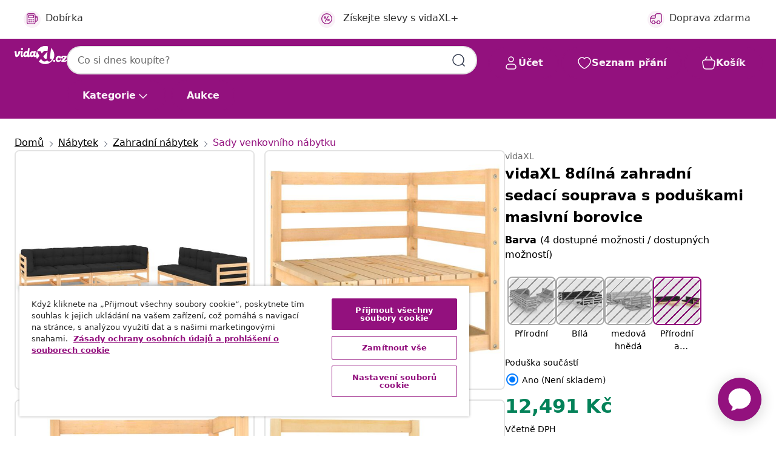

--- FILE ---
content_type: text/html; charset=utf-8
request_url: https://vidaxl-prod.ada.support/chat/?embedVersion=d5f191c&language=cs&skipGreeting=true&introShown=false&embed2=1&align=right&version=db0c2d6e9cb5b89e76c1e54b31f50de259c635a1
body_size: 1614
content:
<!doctype html><html lang="en"><head><meta name="robots" content="noindex"><meta name="version" content="3e6db7fb59bdf3095e9c50458d94bba3530e225c"><meta http-equiv="x-ua-compatible" content="IE=edge"><meta charset="utf-8"><meta name="viewport" content="width=device-width,height=device-height"/><link rel="preconnect" href="//static.ada.support"/><link rel="preconnect" href="//rollout.ada.support" crossorigin/><link rel="preconnect" href="//sentry.io" crossorigin/><link rel="preconnect" href="//stats.pusher.com"/><script src="/chat/config.js"></script><script>window.__env = window.__env || {}</script><style>@keyframes loading{from{transform:rotate(0)}to{transform:rotate(360deg)}}.loader{position:fixed;top:0;left:0;right:0;bottom:0;display:flex;align-items:center;justify-content:center}.loader:after{content:"";position:relative;border:2px solid rgba(0,0,0,.6);border-bottom:2px solid transparent;border-radius:50%;width:18px;height:18px;animation:loading 1s linear infinite}</style><title>Chat</title><script defer="defer" src="https://static.ada.support/chat-assets/chat.6bfe4fc924f75da55992.min.js" integrity="sha256-6bD1yCVpRUhe2Zj2WzaNypmSzMZSticlLFrK2YAFxP8= sha384-r2l4tcMLyiTvOf84XGwen5+2W92LXo8LCDVT1Z0P2ddX8k77ZsPVkvlbtVj1Q8IL" crossorigin="anonymous"></script><script defer="defer" src="https://static.ada.support/chat-assets/chat.839c1cf61cd431689e70.min.js" integrity="sha256-YPQ3bX/t6Lwws8TvQ2xQec9t/zxtANxrlV7QVkexTAE= sha384-LTwIzQphsYq9CCsiEl0EUpKtRRfn9bL7wAGu88JUEOt03ipG27Oa6qRQB+PEtdfC" crossorigin="anonymous"></script><script defer="defer" src="https://static.ada.support/chat-assets/chat.5d4b7a8736adf81fb3dd.min.js" integrity="sha256-jC0cBGJYIXrOPLFk8UvMuCFVAw/TV/tDIr1Ihv7BmTU= sha384-QHO5rC5RFflCXQR7OgOWhUCGT29yAB0PITR045kuXQ8Uog7+6FZw8iwTgmNhY3M3" crossorigin="anonymous"></script><link href="https://static.ada.support/chat-assets/chat.a4656877c2829d75848b.min.css" rel="stylesheet" integrity="sha256-g4VKrWHKnX+Q/BEUN011h07rGweNbFFwcO7ESIRrJUA= sha384-tmNeWD5G1b2m1SHLnzrcJxZvidlA54F0hQGEqxPVINwJLH6Ngie2nMIT3WkfNXkT" crossorigin="anonymous"><link href="https://static.ada.support/chat-assets/chat.67fd04fcd27ac1a9e976.min.css" rel="stylesheet" integrity="sha256-uwNyJSLKG3dIjgL5KxVmXOGuqeRtYazzNxye0KdDMIY= sha384-pB/dC6i8WrqLa61BZmkfrobCnf5aeJw36Q0ssW7Vp8/nAvXE8GVsJTXhzBkwXhSS" crossorigin="anonymous"></head><body style="margin:0"><div id="app"><div class="loader"></div></div></body></html>

--- FILE ---
content_type: text/javascript; charset=utf-8
request_url: https://p.cquotient.com/pebble?tla=bfns-vidaxl-cz&activityType=viewProduct&callback=CQuotient._act_callback0&cookieId=acj07D6vSTMtzJzc8dKLkawR46&userId=&emailId=&product=id%3A%3AM3009794%7C%7Csku%3A%3A8720286695531%7C%7Ctype%3A%3A%7C%7Calt_id%3A%3A&realm=BFNS&siteId=vidaxl-cz&instanceType=prd&locale=cs_CZ&referrer=&currentLocation=https%3A%2F%2Fwww.vidaxl.cz%2Fe%2Fvidaxl-8dilna-zahradni-sedaci-souprava-s-poduskami-masivni-borovice%2F8720286695531.html&ls=true&_=1769797313251&v=v3.1.3&fbPixelId=447731899328308&json=%7B%22cookieId%22%3A%22acj07D6vSTMtzJzc8dKLkawR46%22%2C%22userId%22%3A%22%22%2C%22emailId%22%3A%22%22%2C%22product%22%3A%7B%22id%22%3A%22M3009794%22%2C%22sku%22%3A%228720286695531%22%2C%22type%22%3A%22%22%2C%22alt_id%22%3A%22%22%7D%2C%22realm%22%3A%22BFNS%22%2C%22siteId%22%3A%22vidaxl-cz%22%2C%22instanceType%22%3A%22prd%22%2C%22locale%22%3A%22cs_CZ%22%2C%22referrer%22%3A%22%22%2C%22currentLocation%22%3A%22https%3A%2F%2Fwww.vidaxl.cz%2Fe%2Fvidaxl-8dilna-zahradni-sedaci-souprava-s-poduskami-masivni-borovice%2F8720286695531.html%22%2C%22ls%22%3Atrue%2C%22_%22%3A1769797313251%2C%22v%22%3A%22v3.1.3%22%2C%22fbPixelId%22%3A%22447731899328308%22%7D
body_size: 404
content:
/**/ typeof CQuotient._act_callback0 === 'function' && CQuotient._act_callback0([{"k":"__cq_uuid","v":"acj07D6vSTMtzJzc8dKLkawR46","m":34128000},{"k":"__cq_bc","v":"%7B%22bfns-vidaxl-cz%22%3A%5B%7B%22id%22%3A%22M3009794%22%2C%22sku%22%3A%228720286695531%22%7D%5D%7D","m":2592000},{"k":"__cq_seg","v":"0~0.00!1~0.00!2~0.00!3~0.00!4~0.00!5~0.00!6~0.00!7~0.00!8~0.00!9~0.00","m":2592000}]);

--- FILE ---
content_type: text/javascript; charset=utf-8
request_url: https://e.cquotient.com/recs/bfns-vidaxl-cz/PDP-Slot-One-B?callback=CQuotient._callback3&_=1769797313288&_device=mac&userId=&cookieId=acj07D6vSTMtzJzc8dKLkawR46&emailId=&anchors=id%3A%3AM3009794%7C%7Csku%3A%3A8720286695531%7C%7Ctype%3A%3A%7C%7Calt_id%3A%3A&slotId=pdp-recommendations-slot-3&slotConfigId=PDP-Slot-Three-C&slotConfigTemplate=slots%2Frecommendation%2FeinsteinBorderedCarousel.isml&ccver=1.03&realm=BFNS&siteId=vidaxl-cz&instanceType=prd&v=v3.1.3&json=%7B%22userId%22%3A%22%22%2C%22cookieId%22%3A%22acj07D6vSTMtzJzc8dKLkawR46%22%2C%22emailId%22%3A%22%22%2C%22anchors%22%3A%5B%7B%22id%22%3A%22M3009794%22%2C%22sku%22%3A%228720286695531%22%2C%22type%22%3A%22%22%2C%22alt_id%22%3A%22%22%7D%5D%2C%22slotId%22%3A%22pdp-recommendations-slot-3%22%2C%22slotConfigId%22%3A%22PDP-Slot-Three-C%22%2C%22slotConfigTemplate%22%3A%22slots%2Frecommendation%2FeinsteinBorderedCarousel.isml%22%2C%22ccver%22%3A%221.03%22%2C%22realm%22%3A%22BFNS%22%2C%22siteId%22%3A%22vidaxl-cz%22%2C%22instanceType%22%3A%22prd%22%2C%22v%22%3A%22v3.1.3%22%7D
body_size: 76
content:
/**/ typeof CQuotient._callback3 === 'function' && CQuotient._callback3({"PDP-Slot-One-B":{"displayMessage":"PDP-Slot-One-B","recs":[],"recoUUID":"8efc3d26-21a5-4f21-8490-ba60e9871606"}});

--- FILE ---
content_type: text/javascript; charset=utf-8
request_url: https://e.cquotient.com/recs/bfns-vidaxl-cz/PDP-Slot-Three-B?callback=CQuotient._callback1&_=1769797313270&_device=mac&userId=&cookieId=acj07D6vSTMtzJzc8dKLkawR46&emailId=&anchors=id%3A%3AM3009794%7C%7Csku%3A%3A8720286695531%7C%7Ctype%3A%3A%7C%7Calt_id%3A%3A&slotId=pdp-recommendations-slot-1&slotConfigId=PDP-Slot-One-C&slotConfigTemplate=slots%2Frecommendation%2FeinsteinBackgroundCarousel.isml&ccver=1.03&realm=BFNS&siteId=vidaxl-cz&instanceType=prd&v=v3.1.3&json=%7B%22userId%22%3A%22%22%2C%22cookieId%22%3A%22acj07D6vSTMtzJzc8dKLkawR46%22%2C%22emailId%22%3A%22%22%2C%22anchors%22%3A%5B%7B%22id%22%3A%22M3009794%22%2C%22sku%22%3A%228720286695531%22%2C%22type%22%3A%22%22%2C%22alt_id%22%3A%22%22%7D%5D%2C%22slotId%22%3A%22pdp-recommendations-slot-1%22%2C%22slotConfigId%22%3A%22PDP-Slot-One-C%22%2C%22slotConfigTemplate%22%3A%22slots%2Frecommendation%2FeinsteinBackgroundCarousel.isml%22%2C%22ccver%22%3A%221.03%22%2C%22realm%22%3A%22BFNS%22%2C%22siteId%22%3A%22vidaxl-cz%22%2C%22instanceType%22%3A%22prd%22%2C%22v%22%3A%22v3.1.3%22%7D
body_size: 79
content:
/**/ typeof CQuotient._callback1 === 'function' && CQuotient._callback1({"PDP-Slot-Three-B":{"displayMessage":"PDP-Slot-Three-B","recs":[],"recoUUID":"29161437-2006-4a45-a608-e2f5d45872b2"}});

--- FILE ---
content_type: image/svg+xml
request_url: https://www.vidaxl.cz/on/demandware.static/Sites-vidaxl-cz-Site/-/default/dwaa224df7/images/shield-check.svg
body_size: 194
content:
<svg width="32" height="32" viewBox="0 0 32 32" fill="none" xmlns="http://www.w3.org/2000/svg">
<g id="shield-check">
<path id="Vector" d="M12 16L14.6667 18.6666L20.6667 12.6666M13.4007 2.48853L6.85055 5.39971C5.81875 5.85828 5.30286 6.08757 4.92457 6.45C4.59019 6.77036 4.33451 7.16379 4.17756 7.59946C4 8.09235 4 8.6569 4 9.78601L4 19.2414C4 20.4937 4 21.1199 4.17261 21.6882C4.32541 22.1914 4.57593 22.6595 4.90982 23.0657C5.28698 23.5246 5.80796 23.8719 6.84992 24.5666L13.3374 28.8916C14.2997 29.5331 14.7809 29.8538 15.3009 29.9785C15.7605 30.0886 16.2395 30.0886 16.6991 29.9785C17.2192 29.8538 17.7003 29.5331 18.6626 28.8916L25.1501 24.5666C26.192 23.8719 26.713 23.5246 27.0902 23.0657C27.4241 22.6595 27.6746 22.1914 27.8274 21.6882C28 21.1199 28 20.4937 28 19.2414L28 9.78601C28 8.6569 28 8.09234 27.8224 7.59946C27.6655 7.16379 27.4098 6.77036 27.0754 6.45C26.6971 6.08756 26.1812 5.85828 25.1495 5.39971L18.5993 2.48853C17.6421 2.06313 17.1635 1.85042 16.666 1.76642C16.2251 1.69196 15.7749 1.69196 15.334 1.76642C14.8365 1.85042 14.3579 2.06313 13.4007 2.48853Z" stroke="black" stroke-width="1.5" stroke-linecap="round" stroke-linejoin="round"/>
</g>
</svg>


--- FILE ---
content_type: text/javascript; charset=utf-8
request_url: https://e.cquotient.com/recs/bfns-vidaxl-cz/Recently_Viewed_All_Pages?callback=CQuotient._callback2&_=1769797313287&_device=mac&userId=&cookieId=acj07D6vSTMtzJzc8dKLkawR46&emailId=&anchors=id%3A%3AM3009794%7C%7Csku%3A%3A8720286695531%7C%7Ctype%3A%3A%7C%7Calt_id%3A%3A&slotId=pdp-recommendations-slot-2&slotConfigId=PDP-recently%20viewed%20(starting%20point)&slotConfigTemplate=slots%2Frecommendation%2FeinsteinProgressCarousel.isml&ccver=1.03&realm=BFNS&siteId=vidaxl-cz&instanceType=prd&v=v3.1.3&json=%7B%22userId%22%3A%22%22%2C%22cookieId%22%3A%22acj07D6vSTMtzJzc8dKLkawR46%22%2C%22emailId%22%3A%22%22%2C%22anchors%22%3A%5B%7B%22id%22%3A%22M3009794%22%2C%22sku%22%3A%228720286695531%22%2C%22type%22%3A%22%22%2C%22alt_id%22%3A%22%22%7D%5D%2C%22slotId%22%3A%22pdp-recommendations-slot-2%22%2C%22slotConfigId%22%3A%22PDP-recently%20viewed%20(starting%20point)%22%2C%22slotConfigTemplate%22%3A%22slots%2Frecommendation%2FeinsteinProgressCarousel.isml%22%2C%22ccver%22%3A%221.03%22%2C%22realm%22%3A%22BFNS%22%2C%22siteId%22%3A%22vidaxl-cz%22%2C%22instanceType%22%3A%22prd%22%2C%22v%22%3A%22v3.1.3%22%7D
body_size: 98
content:
/**/ typeof CQuotient._callback2 === 'function' && CQuotient._callback2({"Recently_Viewed_All_Pages":{"displayMessage":"Recently_Viewed_All_Pages","recs":[],"recoUUID":"69aaef6e-585d-4ac8-b625-9b6666f6f3c6"}});